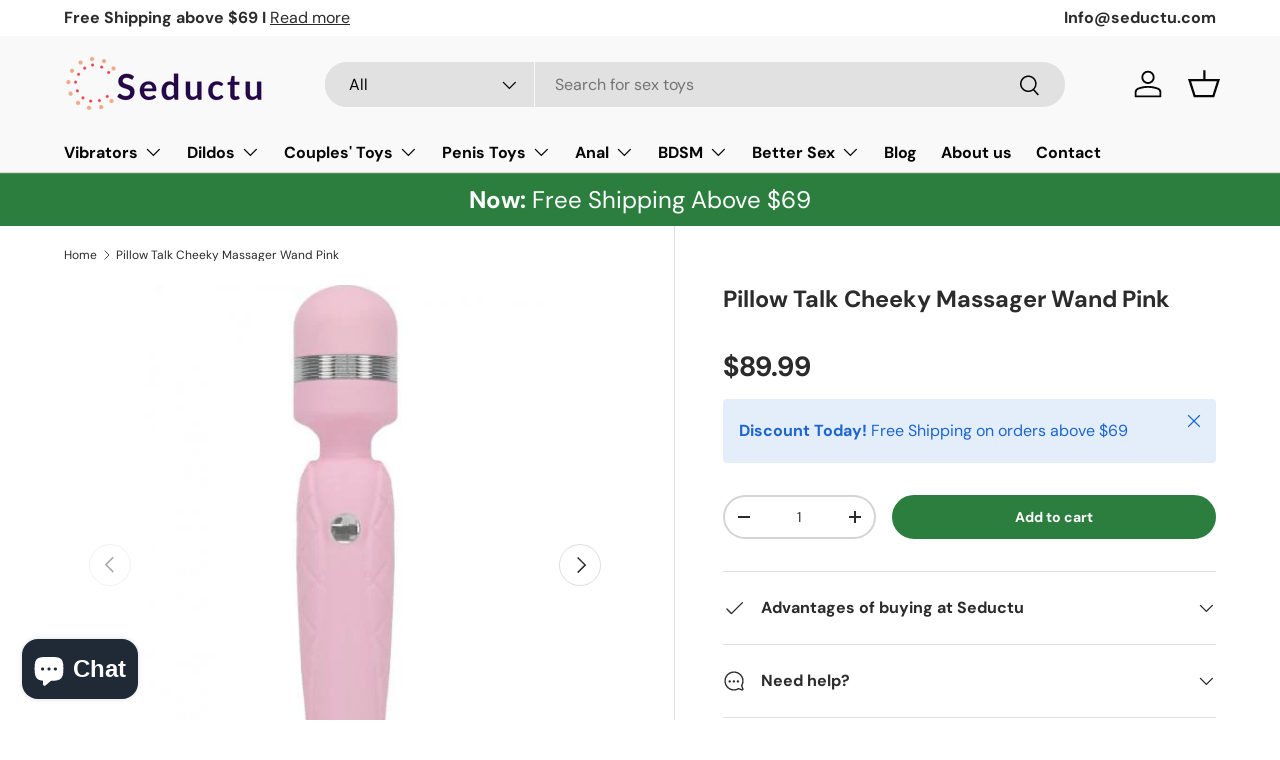

--- FILE ---
content_type: application/x-javascript
request_url: https://app.sealsubscriptions.com/shopify/public/status/shop/44019f.myshopify.com.js?1766822780
body_size: -288
content:
var sealsubscriptions_settings_updated='1699344800';

--- FILE ---
content_type: application/x-javascript
request_url: https://app.cart-bot.net/public/status/shop/44019f.myshopify.com.js?1766822780
body_size: -322
content:
var giftbee_settings_updated='1699912615c';